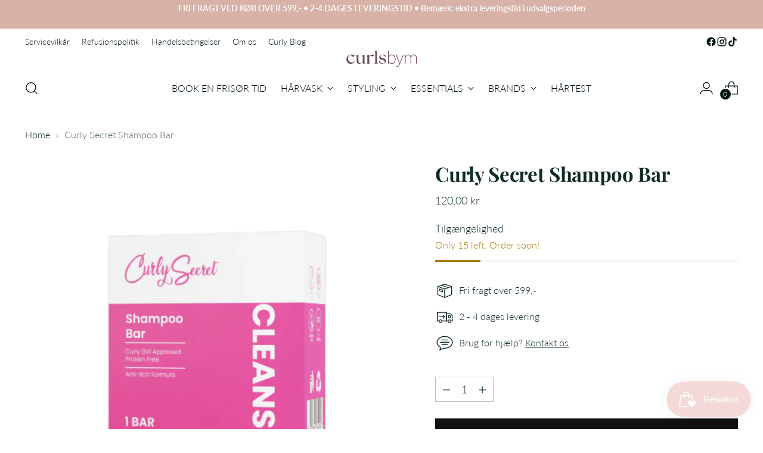

--- FILE ---
content_type: application/javascript
request_url: https://ecommplugins-trustboxsettings.trustpilot.com/curls-by-m.myshopify.com.js?settings=1699026440609&shop=curls-by-m.myshopify.com
body_size: 200
content:
const trustpilot_trustbox_settings = {"trustboxes":[],"activeTrustbox":0,"pageUrls":{"landing":"https://curls-by-m.myshopify.com","category":"https://curls-by-m.myshopify.com/collections/skoleprojekt","product":"https://curls-by-m.myshopify.com/products/afro-kam-marmor"}};
dispatchEvent(new CustomEvent('trustpilotTrustboxSettingsLoaded'));

--- FILE ---
content_type: text/javascript; charset=utf-8
request_url: https://www.curlsbym.dk/products/curly-secret-shampoo-bar.js
body_size: 939
content:
{"id":6703756935252,"title":"Curly Secret Shampoo Bar","handle":"curly-secret-shampoo-bar","description":"\u003cp\u003e\u003cstrong\u003eBeskrivelse\u003c\/strong\u003e\u003cbr\u003eShampoo Bar er alt, hvad du ønsker af en shampoo. Den er lavet som en bar i stedet for en flydende shampoo men du går ikke  glip af noget skum, fordi denne bar er formuleret til at rense håret grundigt. Baren er infunderet med grøn te og appelsinolie for at lindre hovedbunden og lindre kløe, samtidig med at den giver antioxidanter. Forskellige undersøgelser har vist, at grøn te også forhindrer hårtab og stimulerer hårvæksten. Der er derudover tilføjede macademiaolie, olivenolie og sheasmør for at fugte dit hår og samtidig holde det blødt og lækkert. indholder fugt.\u003cbr\u003e\u003c\/p\u003e\n\u003cp\u003e\u003cstrong\u003eAnvendelse\u003c\/strong\u003e\u003cbr\u003eFugt shampoobare med lidt vand. Påfør direkte på din hovedbund eller lav skummet i dine hænder og massér derefter ind i hovedbunden og skyl grundigt efter. Gentag hvis nødvendigt\u003cbr\u003e\u003c\/p\u003e\n\u003cp\u003e\u003cstrong\u003eIngredienser\u003c\/strong\u003e\u003cbr\u003eSodium Cocoyl Isethionate, Butyrospermum Parkii Butter, \u003cspan\u003eLimonene, Citrus Aurantium Dulcis Peel Oil, Olea Europaea Fruit Oil, Stearic \u003c\/span\u003e\u003cspan\u003eAcid, Ethyl Macadamiate, Citrus Paradisi Peel Oil, Aqua, Propylene Glycol, \u003c\/span\u003e\u003cspan\u003eCitral, Linalool, Camellia Sinensis Leaf Extract, CI 12490.\u003c\/span\u003e\u003c\/p\u003e\n\u003cp\u003e \u003c\/p\u003e","published_at":"2022-03-16T15:17:10+01:00","created_at":"2022-03-16T15:17:08+01:00","vendor":"Curly Secret","type":"cleanser","tags":["bar","cleanser","curly secret","curlysecret","fugt","hårvask","low poo","lowpoo","moisture","shampoobar","vask"],"price":12000,"price_min":12000,"price_max":12000,"available":true,"price_varies":false,"compare_at_price":12000,"compare_at_price_min":12000,"compare_at_price_max":12000,"compare_at_price_varies":false,"variants":[{"id":39617434157140,"title":"Default Title","option1":"Default Title","option2":null,"option3":null,"sku":"CS11","requires_shipping":true,"taxable":true,"featured_image":null,"available":true,"name":"Curly Secret Shampoo Bar","public_title":null,"options":["Default Title"],"price":12000,"weight":200,"compare_at_price":12000,"inventory_management":"shopify","barcode":"","requires_selling_plan":false,"selling_plan_allocations":[]}],"images":["\/\/cdn.shopify.com\/s\/files\/1\/0273\/6245\/9732\/files\/IMG-7287.png?v=1737131309"],"featured_image":"\/\/cdn.shopify.com\/s\/files\/1\/0273\/6245\/9732\/files\/IMG-7287.png?v=1737131309","options":[{"name":"Title","position":1,"values":["Default Title"]}],"url":"\/products\/curly-secret-shampoo-bar","media":[{"alt":null,"id":63701409268056,"position":1,"preview_image":{"aspect_ratio":1.0,"height":700,"width":700,"src":"https:\/\/cdn.shopify.com\/s\/files\/1\/0273\/6245\/9732\/files\/IMG-7287.png?v=1737131309"},"aspect_ratio":1.0,"height":700,"media_type":"image","src":"https:\/\/cdn.shopify.com\/s\/files\/1\/0273\/6245\/9732\/files\/IMG-7287.png?v=1737131309","width":700}],"requires_selling_plan":false,"selling_plan_groups":[]}

--- FILE ---
content_type: image/svg+xml
request_url: https://www.curlsbym.dk/cdn/shop/files/curlsbym_SilkIvory_RGB.svg?v=1742563136&width=200
body_size: 295
content:
<svg viewBox="0 0 780.88 196.64" xmlns="http://www.w3.org/2000/svg" id="Layer_1">
  <defs>
    <style>
      .cls-1 {
        fill: #efebe4;
      }
    </style>
  </defs>
  <path d="M118.67,115.6v-35.38c0-11.6-2.95-13.56-7.86-15.72v-2.75l25.95-11.4,1.97,1.57v61.13c0,21.03,3.34,31.45,18.48,31.45,8.85,0,18.48-5.31,28.11-14.94v-49.34c0-11.6-2.95-13.56-7.86-15.72v-2.75l25.95-11.4,1.97,1.57v73.51c0,14.15,1.37,20.05,7.86,22.21v2.75h-20.05c-5.11,0-7.86-2.75-7.86-7.86v-8.84c-11.21,10.81-24.77,18.67-37.15,18.67-20.83,0-29.49-12.78-29.49-36.76Z" class="cls-1"></path>
  <path d="M228.56,147.73c6.49-2.16,7.86-8.06,7.86-22.21v-45.21c0-11.6-2.95-13.56-7.86-15.72v-2.75l25.95-11.4,1.97,1.57v23.78c2.95-6.88,8.06-12.97,14.35-17.3,7.27-5.11,14.74-7.67,24.18-7.67,6.68,0,12.58,1.77,12.58,5.9s-4.33,12.78-13.37,12.78c-5.5,0-12.97-1.97-25.55-5.9-4.91,4.13-11.6,12.97-12.19,22.8v39.12c0,14.15,1.37,20.05,7.86,22.21v2.75h-35.77v-2.75Z" class="cls-1"></path>
  <path d="M314.43,147.73c6.49-2.16,7.86-8.06,7.86-22.21V37.06c0-11.6-2.95-13.56-7.86-15.73v-2.75l25.95-11.4,1.97,1.57v116.77c0,14.15,1.37,20.05,7.86,22.21v2.75h-35.77v-2.75Z" class="cls-1"></path>
  <path d="M365.71,142.72l-1.97-25.75,1.97-.39c8.45,18.87,22.6,32.04,40.1,32.24,12.19.2,20.05-7.86,20.05-16.9,0-12.58-10.03-17.49-27.13-22.8-20.64-6.29-33.41-11.99-33.41-29.68,0-14.94,11.6-28.7,38.33-28.7,11.21,0,23.19,2.16,29.88,4.91l.98,21.62-2.36.39c-6.68-13.96-18.87-24.18-33.22-24.18-12.38,0-20.44,6.49-20.44,14.94,0,11.01,9.83,15.73,27.52,21.62,15.73,5.31,33.02,10.02,33.02,30.07,0,14.94-9.43,31.84-37.94,31.84-14.35,0-27.91-4.33-35.38-9.24Z" class="cls-1"></path>
  <path d="M7,104.82c0-33.34,25.79-54.77,53.58-54.77,21.23,0,35.72,5.75,35.72,11.31,0,6.15-7.54,12.9-13.5,12.9-5.55,0-14.48-6.15-29.76-20.84-17.27,2.58-28.38,19.65-28.38,38.7,0,26,15.87,44.45,41.08,44.45,14.68,0,26-6.35,34.33-15.68l1.78,1.98c-9.13,13.89-24.8,29.77-47.82,29.77-24.41,0-47.03-17.07-47.03-47.82Z" class="cls-1"></path>
  <path d="M469.87,72.62c5.25-14.4,17.32-23.16,32.89-23.16,25.49,0,41.45,19.66,41.45,51.57s-15.96,51.38-41.45,51.38c-15.77,0-27.64-8.76-32.89-23.16h-.2v21.21h-7.01V7.18h7.01v65.45h.2ZM469.29,101.04c0,27.83,12.65,45.15,32.7,45.15,21.6,0,35.03-17.32,35.03-45.15s-13.43-45.35-35.03-45.35c-20.05,0-32.7,17.32-32.7,45.35Z" class="cls-1"></path>
  <path d="M592.32,153.59c-11.09,27.44-19.27,33.87-35.62,33.87-2.92,0-5.25-.39-7.39-1.17v-6.42c2.14.78,4.48,1.17,7.39,1.17,13.43,0,19.27-5.06,29.39-30.17l-39.12-99.06h7.59l35.03,89.72h.2l36-89.72h7.59l-41.07,101.79Z" class="cls-1"></path>
  <path d="M775.18,88.78v61.7h-7.01v-61.5c0-23.55-9.34-33.09-24.72-33.09-16.93,0-28.81,13.23-28.81,32.89v61.7h-7.01v-65.01c0-18.29-9.15-29.58-24.33-29.58-16.74,0-29,13.62-29,35.61v58.97h-7.01V51.61h7.01v16.93h.2c5.64-11.29,15.96-18.88,29.39-18.88,14.21,0,24.91,8.37,28.8,21.99,5.25-13.62,16.35-21.99,31.53-21.99,19.46,0,30.95,12.85,30.95,39.12Z" class="cls-1"></path>
</svg>